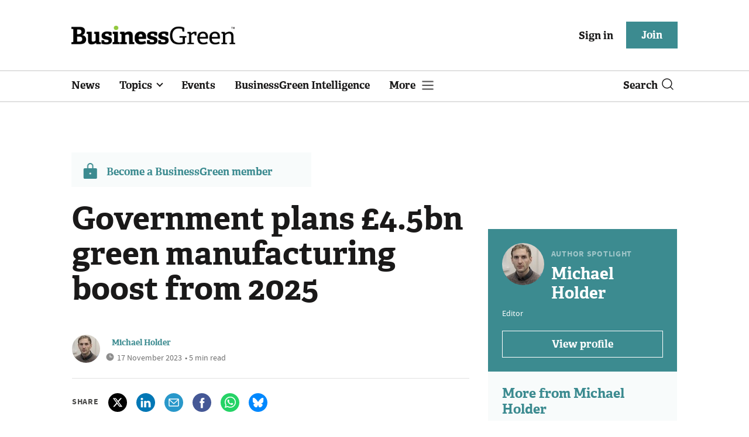

--- FILE ---
content_type: text/html; charset=utf-8
request_url: https://www.businessgreen.com/get_remote_component?id=4a751042-5670-9e34-bab5-e815fe7a79cc
body_size: 1240
content:
<!-- Component :: most_read_right--> 
  <div class="common-full-block ranked-articles-list single-col ">
    <div class="common-header-content">
      <div class="common-header">
        Most read
      </div>
    </div>
    <div class="row most-ranked-block">
        <div class="most-ranked-content col-lg-12 col-md-6 col-sm-6">
          <div class="most-ranked-left">01</div>
          <div class="most-ranked-right">
            <h4>    <a title="&#39;A national project to turn the tide&#39;: Government unveils £15bn Warm Homes Plan" class="lock" href="/news/4524489/national-project-turn-tide-government-unveils-15bn-warm-homes-plan">&#39;A national project to turn the tide&#39;: Government unveils £15bn Warm Homes Plan</a>
</h4>
            <div class="published">
                20 January 2026


 •
              7 min read
            </div>
          </div>
        </div>
        <div class="most-ranked-content col-lg-12 col-md-6 col-sm-6">
          <div class="most-ranked-left">02</div>
          <div class="most-ranked-right">
            <h4>    <a title="&#39;This approach puts control in customers&#39; hands&#39;: Green economy reacts to new Warm Homes Plan" class="lock" href="/news-analysis/4524497/approach-control-customers-hands-green-economy-reacts-warm-homes-plan">&#39;This approach puts control in customers&#39; hands&#39;: Green economy reacts to new Warm Homes Plan</a>
</h4>
            <div class="published">
                20 January 2026


 •
              17 min read
            </div>
          </div>
        </div>
        <div class="most-ranked-content col-lg-12 col-md-6 col-sm-6">
          <div class="most-ranked-left">03</div>
          <div class="most-ranked-right">
            <h4>    <a title="&#39;Growth, peace, climate&#39;: European leaders push back at &#39;bullies&#39; who threaten global security" class="lock" href="/news/4524515/growth-peace-climate-european-leaders-push-bullies-threaten-global-security">&#39;Growth, peace, climate&#39;: European leaders push back at &#39;bullies&#39; who threaten global security</a>
</h4>
            <div class="published">
                20 January 2026


 •
              6 min read
            </div>
          </div>
        </div>
        <div class="most-ranked-content col-lg-12 col-md-6 col-sm-6">
          <div class="most-ranked-left">04</div>
          <div class="most-ranked-right">
            <h4>    <a title="Carbon Majors: Half of global fossil fuel emissions linked to just 32 firms" class="lock" href="/news/4524533/carbon-majors-half-global-fossil-fuel-emissions-linked-firms">Carbon Majors: Half of global fossil fuel emissions linked to just 32 firms</a>
</h4>
            <div class="published">
                21 January 2026


 •
              5 min read
            </div>
          </div>
        </div>
        <div class="most-ranked-content col-lg-12 col-md-6 col-sm-6">
          <div class="most-ranked-left">05</div>
          <div class="most-ranked-right">
            <h4>    <a title="&#39;Threats will increase&#39;: Intelligence chiefs warn biodiversity collapse threatens UK national security" class="lock" href="/news/4524541/threats-increase-intelligence-chiefs-warn-biodiversity-collapse-threatens-uk-national-security">&#39;Threats will increase&#39;: Intelligence chiefs warn biodiversity collapse threatens UK national security</a>
</h4>
            <div class="published">
                21 January 2026


 •
              5 min read
            </div>
          </div>
        </div>
    </div>
  </div>

